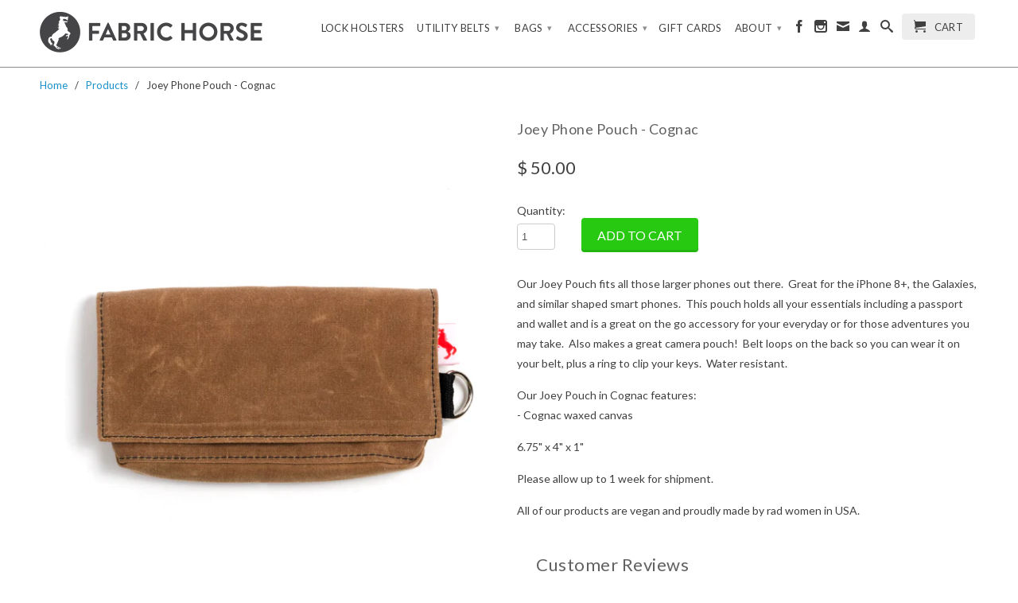

--- FILE ---
content_type: text/html; charset=utf-8
request_url: https://fabrichorse.com/products/joey-pouch-cognac-phone-hip-belt-vegan-waxed-canvas
body_size: 16203
content:
<!DOCTYPE html>
<!--[if lt IE 7 ]><html class="ie ie6" lang="en"> <![endif]-->
<!--[if IE 7 ]><html class="ie ie7" lang="en"> <![endif]-->
<!--[if IE 8 ]><html class="ie ie8" lang="en"> <![endif]-->
<!--[if (gte IE 9)|!(IE)]><!--><html lang="en"> <!--<![endif]-->
  <head>
    <meta charset="utf-8">
    <meta http-equiv="cleartype" content="on">
    <meta name="robots" content="index,follow">
      
    <title>
      
        Joey Phone Pouch - Cognac
        
        
        | Fabric Horse
      
    </title>
        
    
      <meta name="description" content="Our Joey Pouch fits all those larger phones out there.  Great for the iPhone 8+, the Galaxies, and similar shaped smart phones.  This pouch holds all your essentials including a passport and wallet and is a great on the go accessory for your everyday or for those adventures you may take.  Also makes a great camera pouc" />
    

    

<meta name="author" content="Fabric Horse">
<meta property="og:url" content="https://fabrichorse.com/products/joey-pouch-cognac-phone-hip-belt-vegan-waxed-canvas">
<meta property="og:site_name" content="Fabric Horse">


  <meta property="og:type" content="product">
  <meta property="og:title" content="Joey Phone Pouch - Cognac">
  
  <meta property="og:image" content="http://fabrichorse.com/cdn/shop/products/JPPCOG-fabric-horse-joey-pouch-plus-iphone-nexus-galaxy-hip-belt-vegan-waxed-canvas-durable-fanny-pack_grande.png?v=1571270676">
  <meta property="og:image:secure_url" content="https://fabrichorse.com/cdn/shop/products/JPPCOG-fabric-horse-joey-pouch-plus-iphone-nexus-galaxy-hip-belt-vegan-waxed-canvas-durable-fanny-pack_grande.png?v=1571270676">
  
  <meta property="og:image" content="http://fabrichorse.com/cdn/shop/products/JPP_back_56cf6bab-020a-43fd-8937-4044b281efb8_grande.png?v=1571270676">
  <meta property="og:image:secure_url" content="https://fabrichorse.com/cdn/shop/products/JPP_back_56cf6bab-020a-43fd-8937-4044b281efb8_grande.png?v=1571270676">
  
  <meta property="og:image" content="http://fabrichorse.com/cdn/shop/products/JPP_open_fbd2c336-5ba2-4d50-b7e8-c6ebe8baf5a5_grande.png?v=1571270676">
  <meta property="og:image:secure_url" content="https://fabrichorse.com/cdn/shop/products/JPP_open_fbd2c336-5ba2-4d50-b7e8-c6ebe8baf5a5_grande.png?v=1571270676">
  
  <meta property="og:price:amount" content="50.00">
  <meta property="og:price:currency" content="USD">


  <meta property="og:description" content="Our Joey Pouch fits all those larger phones out there.  Great for the iPhone 8+, the Galaxies, and similar shaped smart phones.  This pouch holds all your essentials including a passport and wallet and is a great on the go accessory for your everyday or for those adventures you may take.  Also makes a great camera pouc">





  <meta name="twitter:site" content="@fabrichorse">


  <meta name="twitter:card" content="product">
  <meta name="twitter:title" content="Joey Phone Pouch - Cognac">
  <meta name="twitter:description" content="Our Joey Pouch fits all those larger phones out there.  Great for the iPhone 8+, the Galaxies, and similar shaped smart phones.  This pouch holds all your essentials including a passport and wallet and is a great on the go accessory for your everyday or for those adventures you may take.  Also makes a great camera pouch!  Belt loops on the back so you can wear it on your belt, plus a ring to clip your keys.  Water resistant.
Our Joey Pouch in Cognac features:- Cognac waxed canvas
6.75&quot; x 4&quot; x 1&quot; 
Please allow up to 1 week for shipment. 
All of our products are vegan and proudly made by rad women in USA.">
  <meta name="twitter:image" content="https://fabrichorse.com/cdn/shop/products/JPPCOG-fabric-horse-joey-pouch-plus-iphone-nexus-galaxy-hip-belt-vegan-waxed-canvas-durable-fanny-pack_medium.png?v=1571270676">
  <meta name="twitter:image:width" content="240">
  <meta name="twitter:image:height" content="240">
  <meta name="twitter:label1" content="Price">
  <meta name="twitter:data1" content="$ 50.00 USD">
  
  <meta name="twitter:label2" content="Brand">
  <meta name="twitter:data2" content="Fabric Horse">
  


    

    

    <!-- Mobile Specific Metas -->
    <meta name="HandheldFriendly" content="True">
    <meta name="MobileOptimized" content="320">
    <meta name="viewport" content="width=device-width, initial-scale=1, maximum-scale=1"> 

    <!-- Stylesheets -->
    <link href="//fabrichorse.com/cdn/shop/t/7/assets/styles.css?v=173845608170351763931747715069" rel="stylesheet" type="text/css" media="all" />
    <!--[if lte IE 9]>
      <link href="//fabrichorse.com/cdn/shop/t/7/assets/ie.css?v=133671981199016236361399495569" rel="stylesheet" type="text/css" media="all" />
    <![endif]-->
    <!--[if lte IE 7]>
      //fabrichorse.com/cdn/shop/t/7/assets/lte-ie7.js?v=163036231798125265921399495568
    <![endif]-->

    <!-- Icons -->
    <link rel="shortcut icon" type="image/x-icon" href="//fabrichorse.com/cdn/shop/t/7/assets/favicon.png?v=62366755753574290541399495875">
    <link rel="canonical" href="https://fabrichorse.com/products/joey-pouch-cognac-phone-hip-belt-vegan-waxed-canvas" />

    <!-- Custom Fonts -->
    <link href='//fonts.googleapis.com/css?family=.|Lato:light,normal,bold|Lato:light,normal,bold|Lato:light,normal,bold|Lato:light,normal,bold' rel='stylesheet' type='text/css'>
    
    

    <!-- jQuery and jQuery fallback -->
    <script src="//ajax.googleapis.com/ajax/libs/jquery/1.11.0/jquery.min.js"></script>
    <script>window.jQuery || document.write("<script src='//fabrichorse.com/cdn/shop/t/7/assets/jquery.min.js?v=74721525869110791951399495568'>\x3C/script>")</script>
    <script src="//fabrichorse.com/cdn/shop/t/7/assets/app.js?v=166974581823223273601474053969" type="text/javascript"></script>
    
    <script src="//fabrichorse.com/cdn/shopifycloud/storefront/assets/themes_support/option_selection-b017cd28.js" type="text/javascript"></script>        
    <script>window.performance && window.performance.mark && window.performance.mark('shopify.content_for_header.start');</script><meta name="google-site-verification" content="Dq74oaCUsvh_QjwHSkXqbNnYwl3Ix5BEeuvayOq_gVo">
<meta id="shopify-digital-wallet" name="shopify-digital-wallet" content="/4425553/digital_wallets/dialog">
<meta name="shopify-checkout-api-token" content="b973cfb3be61fc02d227d20d1cec89c8">
<meta id="in-context-paypal-metadata" data-shop-id="4425553" data-venmo-supported="false" data-environment="production" data-locale="en_US" data-paypal-v4="true" data-currency="USD">
<link rel="alternate" type="application/json+oembed" href="https://fabrichorse.com/products/joey-pouch-cognac-phone-hip-belt-vegan-waxed-canvas.oembed">
<script async="async" src="/checkouts/internal/preloads.js?locale=en-US"></script>
<link rel="preconnect" href="https://shop.app" crossorigin="anonymous">
<script async="async" src="https://shop.app/checkouts/internal/preloads.js?locale=en-US&shop_id=4425553" crossorigin="anonymous"></script>
<script id="shopify-features" type="application/json">{"accessToken":"b973cfb3be61fc02d227d20d1cec89c8","betas":["rich-media-storefront-analytics"],"domain":"fabrichorse.com","predictiveSearch":true,"shopId":4425553,"locale":"en"}</script>
<script>var Shopify = Shopify || {};
Shopify.shop = "fabric-horse.myshopify.com";
Shopify.locale = "en";
Shopify.currency = {"active":"USD","rate":"1.0"};
Shopify.country = "US";
Shopify.theme = {"name":"Retina","id":8128617,"schema_name":null,"schema_version":null,"theme_store_id":601,"role":"main"};
Shopify.theme.handle = "null";
Shopify.theme.style = {"id":null,"handle":null};
Shopify.cdnHost = "fabrichorse.com/cdn";
Shopify.routes = Shopify.routes || {};
Shopify.routes.root = "/";</script>
<script type="module">!function(o){(o.Shopify=o.Shopify||{}).modules=!0}(window);</script>
<script>!function(o){function n(){var o=[];function n(){o.push(Array.prototype.slice.apply(arguments))}return n.q=o,n}var t=o.Shopify=o.Shopify||{};t.loadFeatures=n(),t.autoloadFeatures=n()}(window);</script>
<script>
  window.ShopifyPay = window.ShopifyPay || {};
  window.ShopifyPay.apiHost = "shop.app\/pay";
  window.ShopifyPay.redirectState = null;
</script>
<script id="shop-js-analytics" type="application/json">{"pageType":"product"}</script>
<script defer="defer" async type="module" src="//fabrichorse.com/cdn/shopifycloud/shop-js/modules/v2/client.init-shop-cart-sync_WVOgQShq.en.esm.js"></script>
<script defer="defer" async type="module" src="//fabrichorse.com/cdn/shopifycloud/shop-js/modules/v2/chunk.common_C_13GLB1.esm.js"></script>
<script defer="defer" async type="module" src="//fabrichorse.com/cdn/shopifycloud/shop-js/modules/v2/chunk.modal_CLfMGd0m.esm.js"></script>
<script type="module">
  await import("//fabrichorse.com/cdn/shopifycloud/shop-js/modules/v2/client.init-shop-cart-sync_WVOgQShq.en.esm.js");
await import("//fabrichorse.com/cdn/shopifycloud/shop-js/modules/v2/chunk.common_C_13GLB1.esm.js");
await import("//fabrichorse.com/cdn/shopifycloud/shop-js/modules/v2/chunk.modal_CLfMGd0m.esm.js");

  window.Shopify.SignInWithShop?.initShopCartSync?.({"fedCMEnabled":true,"windoidEnabled":true});

</script>
<script>
  window.Shopify = window.Shopify || {};
  if (!window.Shopify.featureAssets) window.Shopify.featureAssets = {};
  window.Shopify.featureAssets['shop-js'] = {"shop-cart-sync":["modules/v2/client.shop-cart-sync_DuR37GeY.en.esm.js","modules/v2/chunk.common_C_13GLB1.esm.js","modules/v2/chunk.modal_CLfMGd0m.esm.js"],"init-fed-cm":["modules/v2/client.init-fed-cm_BucUoe6W.en.esm.js","modules/v2/chunk.common_C_13GLB1.esm.js","modules/v2/chunk.modal_CLfMGd0m.esm.js"],"shop-toast-manager":["modules/v2/client.shop-toast-manager_B0JfrpKj.en.esm.js","modules/v2/chunk.common_C_13GLB1.esm.js","modules/v2/chunk.modal_CLfMGd0m.esm.js"],"init-shop-cart-sync":["modules/v2/client.init-shop-cart-sync_WVOgQShq.en.esm.js","modules/v2/chunk.common_C_13GLB1.esm.js","modules/v2/chunk.modal_CLfMGd0m.esm.js"],"shop-button":["modules/v2/client.shop-button_B_U3bv27.en.esm.js","modules/v2/chunk.common_C_13GLB1.esm.js","modules/v2/chunk.modal_CLfMGd0m.esm.js"],"init-windoid":["modules/v2/client.init-windoid_DuP9q_di.en.esm.js","modules/v2/chunk.common_C_13GLB1.esm.js","modules/v2/chunk.modal_CLfMGd0m.esm.js"],"shop-cash-offers":["modules/v2/client.shop-cash-offers_BmULhtno.en.esm.js","modules/v2/chunk.common_C_13GLB1.esm.js","modules/v2/chunk.modal_CLfMGd0m.esm.js"],"pay-button":["modules/v2/client.pay-button_CrPSEbOK.en.esm.js","modules/v2/chunk.common_C_13GLB1.esm.js","modules/v2/chunk.modal_CLfMGd0m.esm.js"],"init-customer-accounts":["modules/v2/client.init-customer-accounts_jNk9cPYQ.en.esm.js","modules/v2/client.shop-login-button_DJ5ldayH.en.esm.js","modules/v2/chunk.common_C_13GLB1.esm.js","modules/v2/chunk.modal_CLfMGd0m.esm.js"],"avatar":["modules/v2/client.avatar_BTnouDA3.en.esm.js"],"checkout-modal":["modules/v2/client.checkout-modal_pBPyh9w8.en.esm.js","modules/v2/chunk.common_C_13GLB1.esm.js","modules/v2/chunk.modal_CLfMGd0m.esm.js"],"init-shop-for-new-customer-accounts":["modules/v2/client.init-shop-for-new-customer-accounts_BUoCy7a5.en.esm.js","modules/v2/client.shop-login-button_DJ5ldayH.en.esm.js","modules/v2/chunk.common_C_13GLB1.esm.js","modules/v2/chunk.modal_CLfMGd0m.esm.js"],"init-customer-accounts-sign-up":["modules/v2/client.init-customer-accounts-sign-up_CnczCz9H.en.esm.js","modules/v2/client.shop-login-button_DJ5ldayH.en.esm.js","modules/v2/chunk.common_C_13GLB1.esm.js","modules/v2/chunk.modal_CLfMGd0m.esm.js"],"init-shop-email-lookup-coordinator":["modules/v2/client.init-shop-email-lookup-coordinator_CzjY5t9o.en.esm.js","modules/v2/chunk.common_C_13GLB1.esm.js","modules/v2/chunk.modal_CLfMGd0m.esm.js"],"shop-follow-button":["modules/v2/client.shop-follow-button_CsYC63q7.en.esm.js","modules/v2/chunk.common_C_13GLB1.esm.js","modules/v2/chunk.modal_CLfMGd0m.esm.js"],"shop-login-button":["modules/v2/client.shop-login-button_DJ5ldayH.en.esm.js","modules/v2/chunk.common_C_13GLB1.esm.js","modules/v2/chunk.modal_CLfMGd0m.esm.js"],"shop-login":["modules/v2/client.shop-login_B9ccPdmx.en.esm.js","modules/v2/chunk.common_C_13GLB1.esm.js","modules/v2/chunk.modal_CLfMGd0m.esm.js"],"lead-capture":["modules/v2/client.lead-capture_D0K_KgYb.en.esm.js","modules/v2/chunk.common_C_13GLB1.esm.js","modules/v2/chunk.modal_CLfMGd0m.esm.js"],"payment-terms":["modules/v2/client.payment-terms_BWmiNN46.en.esm.js","modules/v2/chunk.common_C_13GLB1.esm.js","modules/v2/chunk.modal_CLfMGd0m.esm.js"]};
</script>
<script id="__st">var __st={"a":4425553,"offset":-28800,"reqid":"55927876-63be-407b-8527-0d7cdfdaab83-1769540550","pageurl":"fabrichorse.com\/products\/joey-pouch-cognac-phone-hip-belt-vegan-waxed-canvas","u":"b2b0258ce8a1","p":"product","rtyp":"product","rid":3653472581};</script>
<script>window.ShopifyPaypalV4VisibilityTracking = true;</script>
<script id="captcha-bootstrap">!function(){'use strict';const t='contact',e='account',n='new_comment',o=[[t,t],['blogs',n],['comments',n],[t,'customer']],c=[[e,'customer_login'],[e,'guest_login'],[e,'recover_customer_password'],[e,'create_customer']],r=t=>t.map((([t,e])=>`form[action*='/${t}']:not([data-nocaptcha='true']) input[name='form_type'][value='${e}']`)).join(','),a=t=>()=>t?[...document.querySelectorAll(t)].map((t=>t.form)):[];function s(){const t=[...o],e=r(t);return a(e)}const i='password',u='form_key',d=['recaptcha-v3-token','g-recaptcha-response','h-captcha-response',i],f=()=>{try{return window.sessionStorage}catch{return}},m='__shopify_v',_=t=>t.elements[u];function p(t,e,n=!1){try{const o=window.sessionStorage,c=JSON.parse(o.getItem(e)),{data:r}=function(t){const{data:e,action:n}=t;return t[m]||n?{data:e,action:n}:{data:t,action:n}}(c);for(const[e,n]of Object.entries(r))t.elements[e]&&(t.elements[e].value=n);n&&o.removeItem(e)}catch(o){console.error('form repopulation failed',{error:o})}}const l='form_type',E='cptcha';function T(t){t.dataset[E]=!0}const w=window,h=w.document,L='Shopify',v='ce_forms',y='captcha';let A=!1;((t,e)=>{const n=(g='f06e6c50-85a8-45c8-87d0-21a2b65856fe',I='https://cdn.shopify.com/shopifycloud/storefront-forms-hcaptcha/ce_storefront_forms_captcha_hcaptcha.v1.5.2.iife.js',D={infoText:'Protected by hCaptcha',privacyText:'Privacy',termsText:'Terms'},(t,e,n)=>{const o=w[L][v],c=o.bindForm;if(c)return c(t,g,e,D).then(n);var r;o.q.push([[t,g,e,D],n]),r=I,A||(h.body.append(Object.assign(h.createElement('script'),{id:'captcha-provider',async:!0,src:r})),A=!0)});var g,I,D;w[L]=w[L]||{},w[L][v]=w[L][v]||{},w[L][v].q=[],w[L][y]=w[L][y]||{},w[L][y].protect=function(t,e){n(t,void 0,e),T(t)},Object.freeze(w[L][y]),function(t,e,n,w,h,L){const[v,y,A,g]=function(t,e,n){const i=e?o:[],u=t?c:[],d=[...i,...u],f=r(d),m=r(i),_=r(d.filter((([t,e])=>n.includes(e))));return[a(f),a(m),a(_),s()]}(w,h,L),I=t=>{const e=t.target;return e instanceof HTMLFormElement?e:e&&e.form},D=t=>v().includes(t);t.addEventListener('submit',(t=>{const e=I(t);if(!e)return;const n=D(e)&&!e.dataset.hcaptchaBound&&!e.dataset.recaptchaBound,o=_(e),c=g().includes(e)&&(!o||!o.value);(n||c)&&t.preventDefault(),c&&!n&&(function(t){try{if(!f())return;!function(t){const e=f();if(!e)return;const n=_(t);if(!n)return;const o=n.value;o&&e.removeItem(o)}(t);const e=Array.from(Array(32),(()=>Math.random().toString(36)[2])).join('');!function(t,e){_(t)||t.append(Object.assign(document.createElement('input'),{type:'hidden',name:u})),t.elements[u].value=e}(t,e),function(t,e){const n=f();if(!n)return;const o=[...t.querySelectorAll(`input[type='${i}']`)].map((({name:t})=>t)),c=[...d,...o],r={};for(const[a,s]of new FormData(t).entries())c.includes(a)||(r[a]=s);n.setItem(e,JSON.stringify({[m]:1,action:t.action,data:r}))}(t,e)}catch(e){console.error('failed to persist form',e)}}(e),e.submit())}));const S=(t,e)=>{t&&!t.dataset[E]&&(n(t,e.some((e=>e===t))),T(t))};for(const o of['focusin','change'])t.addEventListener(o,(t=>{const e=I(t);D(e)&&S(e,y())}));const B=e.get('form_key'),M=e.get(l),P=B&&M;t.addEventListener('DOMContentLoaded',(()=>{const t=y();if(P)for(const e of t)e.elements[l].value===M&&p(e,B);[...new Set([...A(),...v().filter((t=>'true'===t.dataset.shopifyCaptcha))])].forEach((e=>S(e,t)))}))}(h,new URLSearchParams(w.location.search),n,t,e,['guest_login'])})(!0,!0)}();</script>
<script integrity="sha256-4kQ18oKyAcykRKYeNunJcIwy7WH5gtpwJnB7kiuLZ1E=" data-source-attribution="shopify.loadfeatures" defer="defer" src="//fabrichorse.com/cdn/shopifycloud/storefront/assets/storefront/load_feature-a0a9edcb.js" crossorigin="anonymous"></script>
<script crossorigin="anonymous" defer="defer" src="//fabrichorse.com/cdn/shopifycloud/storefront/assets/shopify_pay/storefront-65b4c6d7.js?v=20250812"></script>
<script data-source-attribution="shopify.dynamic_checkout.dynamic.init">var Shopify=Shopify||{};Shopify.PaymentButton=Shopify.PaymentButton||{isStorefrontPortableWallets:!0,init:function(){window.Shopify.PaymentButton.init=function(){};var t=document.createElement("script");t.src="https://fabrichorse.com/cdn/shopifycloud/portable-wallets/latest/portable-wallets.en.js",t.type="module",document.head.appendChild(t)}};
</script>
<script data-source-attribution="shopify.dynamic_checkout.buyer_consent">
  function portableWalletsHideBuyerConsent(e){var t=document.getElementById("shopify-buyer-consent"),n=document.getElementById("shopify-subscription-policy-button");t&&n&&(t.classList.add("hidden"),t.setAttribute("aria-hidden","true"),n.removeEventListener("click",e))}function portableWalletsShowBuyerConsent(e){var t=document.getElementById("shopify-buyer-consent"),n=document.getElementById("shopify-subscription-policy-button");t&&n&&(t.classList.remove("hidden"),t.removeAttribute("aria-hidden"),n.addEventListener("click",e))}window.Shopify?.PaymentButton&&(window.Shopify.PaymentButton.hideBuyerConsent=portableWalletsHideBuyerConsent,window.Shopify.PaymentButton.showBuyerConsent=portableWalletsShowBuyerConsent);
</script>
<script data-source-attribution="shopify.dynamic_checkout.cart.bootstrap">document.addEventListener("DOMContentLoaded",(function(){function t(){return document.querySelector("shopify-accelerated-checkout-cart, shopify-accelerated-checkout")}if(t())Shopify.PaymentButton.init();else{new MutationObserver((function(e,n){t()&&(Shopify.PaymentButton.init(),n.disconnect())})).observe(document.body,{childList:!0,subtree:!0})}}));
</script>
<script id='scb4127' type='text/javascript' async='' src='https://fabrichorse.com/cdn/shopifycloud/privacy-banner/storefront-banner.js'></script><link id="shopify-accelerated-checkout-styles" rel="stylesheet" media="screen" href="https://fabrichorse.com/cdn/shopifycloud/portable-wallets/latest/accelerated-checkout-backwards-compat.css" crossorigin="anonymous">
<style id="shopify-accelerated-checkout-cart">
        #shopify-buyer-consent {
  margin-top: 1em;
  display: inline-block;
  width: 100%;
}

#shopify-buyer-consent.hidden {
  display: none;
}

#shopify-subscription-policy-button {
  background: none;
  border: none;
  padding: 0;
  text-decoration: underline;
  font-size: inherit;
  cursor: pointer;
}

#shopify-subscription-policy-button::before {
  box-shadow: none;
}

      </style>

<script>window.performance && window.performance.mark && window.performance.mark('shopify.content_for_header.end');</script>
  <link href="https://monorail-edge.shopifysvc.com" rel="dns-prefetch">
<script>(function(){if ("sendBeacon" in navigator && "performance" in window) {try {var session_token_from_headers = performance.getEntriesByType('navigation')[0].serverTiming.find(x => x.name == '_s').description;} catch {var session_token_from_headers = undefined;}var session_cookie_matches = document.cookie.match(/_shopify_s=([^;]*)/);var session_token_from_cookie = session_cookie_matches && session_cookie_matches.length === 2 ? session_cookie_matches[1] : "";var session_token = session_token_from_headers || session_token_from_cookie || "";function handle_abandonment_event(e) {var entries = performance.getEntries().filter(function(entry) {return /monorail-edge.shopifysvc.com/.test(entry.name);});if (!window.abandonment_tracked && entries.length === 0) {window.abandonment_tracked = true;var currentMs = Date.now();var navigation_start = performance.timing.navigationStart;var payload = {shop_id: 4425553,url: window.location.href,navigation_start,duration: currentMs - navigation_start,session_token,page_type: "product"};window.navigator.sendBeacon("https://monorail-edge.shopifysvc.com/v1/produce", JSON.stringify({schema_id: "online_store_buyer_site_abandonment/1.1",payload: payload,metadata: {event_created_at_ms: currentMs,event_sent_at_ms: currentMs}}));}}window.addEventListener('pagehide', handle_abandonment_event);}}());</script>
<script id="web-pixels-manager-setup">(function e(e,d,r,n,o){if(void 0===o&&(o={}),!Boolean(null===(a=null===(i=window.Shopify)||void 0===i?void 0:i.analytics)||void 0===a?void 0:a.replayQueue)){var i,a;window.Shopify=window.Shopify||{};var t=window.Shopify;t.analytics=t.analytics||{};var s=t.analytics;s.replayQueue=[],s.publish=function(e,d,r){return s.replayQueue.push([e,d,r]),!0};try{self.performance.mark("wpm:start")}catch(e){}var l=function(){var e={modern:/Edge?\/(1{2}[4-9]|1[2-9]\d|[2-9]\d{2}|\d{4,})\.\d+(\.\d+|)|Firefox\/(1{2}[4-9]|1[2-9]\d|[2-9]\d{2}|\d{4,})\.\d+(\.\d+|)|Chrom(ium|e)\/(9{2}|\d{3,})\.\d+(\.\d+|)|(Maci|X1{2}).+ Version\/(15\.\d+|(1[6-9]|[2-9]\d|\d{3,})\.\d+)([,.]\d+|)( \(\w+\)|)( Mobile\/\w+|) Safari\/|Chrome.+OPR\/(9{2}|\d{3,})\.\d+\.\d+|(CPU[ +]OS|iPhone[ +]OS|CPU[ +]iPhone|CPU IPhone OS|CPU iPad OS)[ +]+(15[._]\d+|(1[6-9]|[2-9]\d|\d{3,})[._]\d+)([._]\d+|)|Android:?[ /-](13[3-9]|1[4-9]\d|[2-9]\d{2}|\d{4,})(\.\d+|)(\.\d+|)|Android.+Firefox\/(13[5-9]|1[4-9]\d|[2-9]\d{2}|\d{4,})\.\d+(\.\d+|)|Android.+Chrom(ium|e)\/(13[3-9]|1[4-9]\d|[2-9]\d{2}|\d{4,})\.\d+(\.\d+|)|SamsungBrowser\/([2-9]\d|\d{3,})\.\d+/,legacy:/Edge?\/(1[6-9]|[2-9]\d|\d{3,})\.\d+(\.\d+|)|Firefox\/(5[4-9]|[6-9]\d|\d{3,})\.\d+(\.\d+|)|Chrom(ium|e)\/(5[1-9]|[6-9]\d|\d{3,})\.\d+(\.\d+|)([\d.]+$|.*Safari\/(?![\d.]+ Edge\/[\d.]+$))|(Maci|X1{2}).+ Version\/(10\.\d+|(1[1-9]|[2-9]\d|\d{3,})\.\d+)([,.]\d+|)( \(\w+\)|)( Mobile\/\w+|) Safari\/|Chrome.+OPR\/(3[89]|[4-9]\d|\d{3,})\.\d+\.\d+|(CPU[ +]OS|iPhone[ +]OS|CPU[ +]iPhone|CPU IPhone OS|CPU iPad OS)[ +]+(10[._]\d+|(1[1-9]|[2-9]\d|\d{3,})[._]\d+)([._]\d+|)|Android:?[ /-](13[3-9]|1[4-9]\d|[2-9]\d{2}|\d{4,})(\.\d+|)(\.\d+|)|Mobile Safari.+OPR\/([89]\d|\d{3,})\.\d+\.\d+|Android.+Firefox\/(13[5-9]|1[4-9]\d|[2-9]\d{2}|\d{4,})\.\d+(\.\d+|)|Android.+Chrom(ium|e)\/(13[3-9]|1[4-9]\d|[2-9]\d{2}|\d{4,})\.\d+(\.\d+|)|Android.+(UC? ?Browser|UCWEB|U3)[ /]?(15\.([5-9]|\d{2,})|(1[6-9]|[2-9]\d|\d{3,})\.\d+)\.\d+|SamsungBrowser\/(5\.\d+|([6-9]|\d{2,})\.\d+)|Android.+MQ{2}Browser\/(14(\.(9|\d{2,})|)|(1[5-9]|[2-9]\d|\d{3,})(\.\d+|))(\.\d+|)|K[Aa][Ii]OS\/(3\.\d+|([4-9]|\d{2,})\.\d+)(\.\d+|)/},d=e.modern,r=e.legacy,n=navigator.userAgent;return n.match(d)?"modern":n.match(r)?"legacy":"unknown"}(),u="modern"===l?"modern":"legacy",c=(null!=n?n:{modern:"",legacy:""})[u],f=function(e){return[e.baseUrl,"/wpm","/b",e.hashVersion,"modern"===e.buildTarget?"m":"l",".js"].join("")}({baseUrl:d,hashVersion:r,buildTarget:u}),m=function(e){var d=e.version,r=e.bundleTarget,n=e.surface,o=e.pageUrl,i=e.monorailEndpoint;return{emit:function(e){var a=e.status,t=e.errorMsg,s=(new Date).getTime(),l=JSON.stringify({metadata:{event_sent_at_ms:s},events:[{schema_id:"web_pixels_manager_load/3.1",payload:{version:d,bundle_target:r,page_url:o,status:a,surface:n,error_msg:t},metadata:{event_created_at_ms:s}}]});if(!i)return console&&console.warn&&console.warn("[Web Pixels Manager] No Monorail endpoint provided, skipping logging."),!1;try{return self.navigator.sendBeacon.bind(self.navigator)(i,l)}catch(e){}var u=new XMLHttpRequest;try{return u.open("POST",i,!0),u.setRequestHeader("Content-Type","text/plain"),u.send(l),!0}catch(e){return console&&console.warn&&console.warn("[Web Pixels Manager] Got an unhandled error while logging to Monorail."),!1}}}}({version:r,bundleTarget:l,surface:e.surface,pageUrl:self.location.href,monorailEndpoint:e.monorailEndpoint});try{o.browserTarget=l,function(e){var d=e.src,r=e.async,n=void 0===r||r,o=e.onload,i=e.onerror,a=e.sri,t=e.scriptDataAttributes,s=void 0===t?{}:t,l=document.createElement("script"),u=document.querySelector("head"),c=document.querySelector("body");if(l.async=n,l.src=d,a&&(l.integrity=a,l.crossOrigin="anonymous"),s)for(var f in s)if(Object.prototype.hasOwnProperty.call(s,f))try{l.dataset[f]=s[f]}catch(e){}if(o&&l.addEventListener("load",o),i&&l.addEventListener("error",i),u)u.appendChild(l);else{if(!c)throw new Error("Did not find a head or body element to append the script");c.appendChild(l)}}({src:f,async:!0,onload:function(){if(!function(){var e,d;return Boolean(null===(d=null===(e=window.Shopify)||void 0===e?void 0:e.analytics)||void 0===d?void 0:d.initialized)}()){var d=window.webPixelsManager.init(e)||void 0;if(d){var r=window.Shopify.analytics;r.replayQueue.forEach((function(e){var r=e[0],n=e[1],o=e[2];d.publishCustomEvent(r,n,o)})),r.replayQueue=[],r.publish=d.publishCustomEvent,r.visitor=d.visitor,r.initialized=!0}}},onerror:function(){return m.emit({status:"failed",errorMsg:"".concat(f," has failed to load")})},sri:function(e){var d=/^sha384-[A-Za-z0-9+/=]+$/;return"string"==typeof e&&d.test(e)}(c)?c:"",scriptDataAttributes:o}),m.emit({status:"loading"})}catch(e){m.emit({status:"failed",errorMsg:(null==e?void 0:e.message)||"Unknown error"})}}})({shopId: 4425553,storefrontBaseUrl: "https://fabrichorse.com",extensionsBaseUrl: "https://extensions.shopifycdn.com/cdn/shopifycloud/web-pixels-manager",monorailEndpoint: "https://monorail-edge.shopifysvc.com/unstable/produce_batch",surface: "storefront-renderer",enabledBetaFlags: ["2dca8a86"],webPixelsConfigList: [{"id":"282656871","configuration":"{\"config\":\"{\\\"pixel_id\\\":\\\"G-5QR41TRG8V\\\",\\\"target_country\\\":\\\"US\\\",\\\"gtag_events\\\":[{\\\"type\\\":\\\"begin_checkout\\\",\\\"action_label\\\":[\\\"G-5QR41TRG8V\\\",\\\"AW-932779660\\\/E8LYCKbd6p0BEIyt5LwD\\\"]},{\\\"type\\\":\\\"search\\\",\\\"action_label\\\":[\\\"G-5QR41TRG8V\\\",\\\"AW-932779660\\\/1TKPCKnd6p0BEIyt5LwD\\\"]},{\\\"type\\\":\\\"view_item\\\",\\\"action_label\\\":[\\\"G-5QR41TRG8V\\\",\\\"AW-932779660\\\/Rl2jCKDd6p0BEIyt5LwD\\\",\\\"MC-CQPQPKNWTZ\\\"]},{\\\"type\\\":\\\"purchase\\\",\\\"action_label\\\":[\\\"G-5QR41TRG8V\\\",\\\"AW-932779660\\\/_q0mCJ3d6p0BEIyt5LwD\\\",\\\"MC-CQPQPKNWTZ\\\"]},{\\\"type\\\":\\\"page_view\\\",\\\"action_label\\\":[\\\"G-5QR41TRG8V\\\",\\\"AW-932779660\\\/WOmXCJrd6p0BEIyt5LwD\\\",\\\"MC-CQPQPKNWTZ\\\"]},{\\\"type\\\":\\\"add_payment_info\\\",\\\"action_label\\\":[\\\"G-5QR41TRG8V\\\",\\\"AW-932779660\\\/6PlxCKzd6p0BEIyt5LwD\\\"]},{\\\"type\\\":\\\"add_to_cart\\\",\\\"action_label\\\":[\\\"G-5QR41TRG8V\\\",\\\"AW-932779660\\\/bYHmCKPd6p0BEIyt5LwD\\\"]}],\\\"enable_monitoring_mode\\\":false}\"}","eventPayloadVersion":"v1","runtimeContext":"OPEN","scriptVersion":"b2a88bafab3e21179ed38636efcd8a93","type":"APP","apiClientId":1780363,"privacyPurposes":[],"dataSharingAdjustments":{"protectedCustomerApprovalScopes":["read_customer_address","read_customer_email","read_customer_name","read_customer_personal_data","read_customer_phone"]}},{"id":"shopify-app-pixel","configuration":"{}","eventPayloadVersion":"v1","runtimeContext":"STRICT","scriptVersion":"0450","apiClientId":"shopify-pixel","type":"APP","privacyPurposes":["ANALYTICS","MARKETING"]},{"id":"shopify-custom-pixel","eventPayloadVersion":"v1","runtimeContext":"LAX","scriptVersion":"0450","apiClientId":"shopify-pixel","type":"CUSTOM","privacyPurposes":["ANALYTICS","MARKETING"]}],isMerchantRequest: false,initData: {"shop":{"name":"Fabric Horse","paymentSettings":{"currencyCode":"USD"},"myshopifyDomain":"fabric-horse.myshopify.com","countryCode":"US","storefrontUrl":"https:\/\/fabrichorse.com"},"customer":null,"cart":null,"checkout":null,"productVariants":[{"price":{"amount":50.0,"currencyCode":"USD"},"product":{"title":"Joey Phone Pouch - Cognac","vendor":"Fabric Horse","id":"3653472581","untranslatedTitle":"Joey Phone Pouch - Cognac","url":"\/products\/joey-pouch-cognac-phone-hip-belt-vegan-waxed-canvas","type":""},"id":"10709455365","image":{"src":"\/\/fabrichorse.com\/cdn\/shop\/products\/JPPCOG-fabric-horse-joey-pouch-plus-iphone-nexus-galaxy-hip-belt-vegan-waxed-canvas-durable-fanny-pack.png?v=1571270676"},"sku":"JPPCOG","title":"Default Title","untranslatedTitle":"Default Title"}],"purchasingCompany":null},},"https://fabrichorse.com/cdn","fcfee988w5aeb613cpc8e4bc33m6693e112",{"modern":"","legacy":""},{"shopId":"4425553","storefrontBaseUrl":"https:\/\/fabrichorse.com","extensionBaseUrl":"https:\/\/extensions.shopifycdn.com\/cdn\/shopifycloud\/web-pixels-manager","surface":"storefront-renderer","enabledBetaFlags":"[\"2dca8a86\"]","isMerchantRequest":"false","hashVersion":"fcfee988w5aeb613cpc8e4bc33m6693e112","publish":"custom","events":"[[\"page_viewed\",{}],[\"product_viewed\",{\"productVariant\":{\"price\":{\"amount\":50.0,\"currencyCode\":\"USD\"},\"product\":{\"title\":\"Joey Phone Pouch - Cognac\",\"vendor\":\"Fabric Horse\",\"id\":\"3653472581\",\"untranslatedTitle\":\"Joey Phone Pouch - Cognac\",\"url\":\"\/products\/joey-pouch-cognac-phone-hip-belt-vegan-waxed-canvas\",\"type\":\"\"},\"id\":\"10709455365\",\"image\":{\"src\":\"\/\/fabrichorse.com\/cdn\/shop\/products\/JPPCOG-fabric-horse-joey-pouch-plus-iphone-nexus-galaxy-hip-belt-vegan-waxed-canvas-durable-fanny-pack.png?v=1571270676\"},\"sku\":\"JPPCOG\",\"title\":\"Default Title\",\"untranslatedTitle\":\"Default Title\"}}]]"});</script><script>
  window.ShopifyAnalytics = window.ShopifyAnalytics || {};
  window.ShopifyAnalytics.meta = window.ShopifyAnalytics.meta || {};
  window.ShopifyAnalytics.meta.currency = 'USD';
  var meta = {"product":{"id":3653472581,"gid":"gid:\/\/shopify\/Product\/3653472581","vendor":"Fabric Horse","type":"","handle":"joey-pouch-cognac-phone-hip-belt-vegan-waxed-canvas","variants":[{"id":10709455365,"price":5000,"name":"Joey Phone Pouch - Cognac","public_title":null,"sku":"JPPCOG"}],"remote":false},"page":{"pageType":"product","resourceType":"product","resourceId":3653472581,"requestId":"55927876-63be-407b-8527-0d7cdfdaab83-1769540550"}};
  for (var attr in meta) {
    window.ShopifyAnalytics.meta[attr] = meta[attr];
  }
</script>
<script class="analytics">
  (function () {
    var customDocumentWrite = function(content) {
      var jquery = null;

      if (window.jQuery) {
        jquery = window.jQuery;
      } else if (window.Checkout && window.Checkout.$) {
        jquery = window.Checkout.$;
      }

      if (jquery) {
        jquery('body').append(content);
      }
    };

    var hasLoggedConversion = function(token) {
      if (token) {
        return document.cookie.indexOf('loggedConversion=' + token) !== -1;
      }
      return false;
    }

    var setCookieIfConversion = function(token) {
      if (token) {
        var twoMonthsFromNow = new Date(Date.now());
        twoMonthsFromNow.setMonth(twoMonthsFromNow.getMonth() + 2);

        document.cookie = 'loggedConversion=' + token + '; expires=' + twoMonthsFromNow;
      }
    }

    var trekkie = window.ShopifyAnalytics.lib = window.trekkie = window.trekkie || [];
    if (trekkie.integrations) {
      return;
    }
    trekkie.methods = [
      'identify',
      'page',
      'ready',
      'track',
      'trackForm',
      'trackLink'
    ];
    trekkie.factory = function(method) {
      return function() {
        var args = Array.prototype.slice.call(arguments);
        args.unshift(method);
        trekkie.push(args);
        return trekkie;
      };
    };
    for (var i = 0; i < trekkie.methods.length; i++) {
      var key = trekkie.methods[i];
      trekkie[key] = trekkie.factory(key);
    }
    trekkie.load = function(config) {
      trekkie.config = config || {};
      trekkie.config.initialDocumentCookie = document.cookie;
      var first = document.getElementsByTagName('script')[0];
      var script = document.createElement('script');
      script.type = 'text/javascript';
      script.onerror = function(e) {
        var scriptFallback = document.createElement('script');
        scriptFallback.type = 'text/javascript';
        scriptFallback.onerror = function(error) {
                var Monorail = {
      produce: function produce(monorailDomain, schemaId, payload) {
        var currentMs = new Date().getTime();
        var event = {
          schema_id: schemaId,
          payload: payload,
          metadata: {
            event_created_at_ms: currentMs,
            event_sent_at_ms: currentMs
          }
        };
        return Monorail.sendRequest("https://" + monorailDomain + "/v1/produce", JSON.stringify(event));
      },
      sendRequest: function sendRequest(endpointUrl, payload) {
        // Try the sendBeacon API
        if (window && window.navigator && typeof window.navigator.sendBeacon === 'function' && typeof window.Blob === 'function' && !Monorail.isIos12()) {
          var blobData = new window.Blob([payload], {
            type: 'text/plain'
          });

          if (window.navigator.sendBeacon(endpointUrl, blobData)) {
            return true;
          } // sendBeacon was not successful

        } // XHR beacon

        var xhr = new XMLHttpRequest();

        try {
          xhr.open('POST', endpointUrl);
          xhr.setRequestHeader('Content-Type', 'text/plain');
          xhr.send(payload);
        } catch (e) {
          console.log(e);
        }

        return false;
      },
      isIos12: function isIos12() {
        return window.navigator.userAgent.lastIndexOf('iPhone; CPU iPhone OS 12_') !== -1 || window.navigator.userAgent.lastIndexOf('iPad; CPU OS 12_') !== -1;
      }
    };
    Monorail.produce('monorail-edge.shopifysvc.com',
      'trekkie_storefront_load_errors/1.1',
      {shop_id: 4425553,
      theme_id: 8128617,
      app_name: "storefront",
      context_url: window.location.href,
      source_url: "//fabrichorse.com/cdn/s/trekkie.storefront.a804e9514e4efded663580eddd6991fcc12b5451.min.js"});

        };
        scriptFallback.async = true;
        scriptFallback.src = '//fabrichorse.com/cdn/s/trekkie.storefront.a804e9514e4efded663580eddd6991fcc12b5451.min.js';
        first.parentNode.insertBefore(scriptFallback, first);
      };
      script.async = true;
      script.src = '//fabrichorse.com/cdn/s/trekkie.storefront.a804e9514e4efded663580eddd6991fcc12b5451.min.js';
      first.parentNode.insertBefore(script, first);
    };
    trekkie.load(
      {"Trekkie":{"appName":"storefront","development":false,"defaultAttributes":{"shopId":4425553,"isMerchantRequest":null,"themeId":8128617,"themeCityHash":"1989041814011830589","contentLanguage":"en","currency":"USD","eventMetadataId":"a1df6ca9-85dd-4a81-9696-c51943fef43d"},"isServerSideCookieWritingEnabled":true,"monorailRegion":"shop_domain","enabledBetaFlags":["65f19447"]},"Session Attribution":{},"S2S":{"facebookCapiEnabled":false,"source":"trekkie-storefront-renderer","apiClientId":580111}}
    );

    var loaded = false;
    trekkie.ready(function() {
      if (loaded) return;
      loaded = true;

      window.ShopifyAnalytics.lib = window.trekkie;

      var originalDocumentWrite = document.write;
      document.write = customDocumentWrite;
      try { window.ShopifyAnalytics.merchantGoogleAnalytics.call(this); } catch(error) {};
      document.write = originalDocumentWrite;

      window.ShopifyAnalytics.lib.page(null,{"pageType":"product","resourceType":"product","resourceId":3653472581,"requestId":"55927876-63be-407b-8527-0d7cdfdaab83-1769540550","shopifyEmitted":true});

      var match = window.location.pathname.match(/checkouts\/(.+)\/(thank_you|post_purchase)/)
      var token = match? match[1]: undefined;
      if (!hasLoggedConversion(token)) {
        setCookieIfConversion(token);
        window.ShopifyAnalytics.lib.track("Viewed Product",{"currency":"USD","variantId":10709455365,"productId":3653472581,"productGid":"gid:\/\/shopify\/Product\/3653472581","name":"Joey Phone Pouch - Cognac","price":"50.00","sku":"JPPCOG","brand":"Fabric Horse","variant":null,"category":"","nonInteraction":true,"remote":false},undefined,undefined,{"shopifyEmitted":true});
      window.ShopifyAnalytics.lib.track("monorail:\/\/trekkie_storefront_viewed_product\/1.1",{"currency":"USD","variantId":10709455365,"productId":3653472581,"productGid":"gid:\/\/shopify\/Product\/3653472581","name":"Joey Phone Pouch - Cognac","price":"50.00","sku":"JPPCOG","brand":"Fabric Horse","variant":null,"category":"","nonInteraction":true,"remote":false,"referer":"https:\/\/fabrichorse.com\/products\/joey-pouch-cognac-phone-hip-belt-vegan-waxed-canvas"});
      }
    });


        var eventsListenerScript = document.createElement('script');
        eventsListenerScript.async = true;
        eventsListenerScript.src = "//fabrichorse.com/cdn/shopifycloud/storefront/assets/shop_events_listener-3da45d37.js";
        document.getElementsByTagName('head')[0].appendChild(eventsListenerScript);

})();</script>
<script
  defer
  src="https://fabrichorse.com/cdn/shopifycloud/perf-kit/shopify-perf-kit-3.0.4.min.js"
  data-application="storefront-renderer"
  data-shop-id="4425553"
  data-render-region="gcp-us-east1"
  data-page-type="product"
  data-theme-instance-id="8128617"
  data-theme-name=""
  data-theme-version=""
  data-monorail-region="shop_domain"
  data-resource-timing-sampling-rate="10"
  data-shs="true"
  data-shs-beacon="true"
  data-shs-export-with-fetch="true"
  data-shs-logs-sample-rate="1"
  data-shs-beacon-endpoint="https://fabrichorse.com/api/collect"
></script>
</head>
  <body class="product">
    <div>
      <div id="header" class="mm-fixed-top">
        <a href="#nav" class="icon-menu"> <span>Menu</span></a>
        <a href="#cart" class="icon-cart right"> <span>Cart</span></a>
      </div>
      
      <div class="hidden">
        <div id="nav">
          <ul>
            
              
                <li ><a href="/collections/lock-holsters" title="LOCK HOLSTERS">LOCK HOLSTERS</a></li>
              
            
              
                <li ><a href="/collections/utility-belts" title="UTILITY BELTS">UTILITY BELTS</a>
                  <ul>
                    
                      
                        <li ><a href="/collections/halfbelt" title="Halfbelt">Halfbelt</a></li>
                      
                    
                      
                        <li ><a href="/collections/sidekick-utility-belt" title="Sidekick">Sidekick</a></li>
                      
                    
                      
                        <li ><a href="/collections/59er" title="'59er">'59er</a></li>
                      
                    
                  </ul>
                </li>
              
            
              
                <li ><a href="/collections/bags" title="BAGS">BAGS</a>
                  <ul>
                    
                      
                        <li ><a href="/collections/everyday-tote" title="Everyday Tote">Everyday Tote</a></li>
                      
                    
                      
                        <li ><a href="/collections/tres-tote" title="Tres Tote">Tres Tote</a></li>
                      
                    
                      
                        <li ><a href="/collections/weekender-tote" title="Weekender Tote">Weekender Tote</a></li>
                      
                    
                      
                        <li ><a href="/collections/market-tote" title="Market Tote">Market Tote</a></li>
                      
                    
                      
                        <li ><a href="/collections/little-canvas-bag" title="Little Canvas Bag">Little Canvas Bag</a></li>
                      
                    
                      
                        <li ><a href="/collections/dasher" title="Dasher">Dasher</a></li>
                      
                    
                      
                        <li ><a href="/collections/dasher-deluxe" title="Dasher Deluxe">Dasher Deluxe</a></li>
                      
                    
                      
                        <li ><a href="/collections/rucksack-luxe" title="Rucksack Luxe">Rucksack Luxe</a></li>
                      
                    
                  </ul>
                </li>
              
            
              
                <li ><a href="/collections/accessories" title="ACCESSORIES">ACCESSORIES</a>
                  <ul>
                    
                      
                        <li ><a href="/collections/joey-pouch" title="Joey Pouch">Joey Pouch</a></li>
                      
                    
                      
                        <li ><a href="/collections/phone-pouch" title="Phone Pouch">Phone Pouch</a></li>
                      
                    
                      
                        <li ><a href="/collections/open-pocket" title="Open Pocket">Open Pocket</a></li>
                      
                    
                      
                        <li ><a href="/collections/waistbelts" title="Waist Belts">Waist Belts</a></li>
                      
                    
                      
                        <li ><a href="/collections/key-fob" title="Key Fob">Key Fob</a></li>
                      
                    
                      
                        <li ><a href="/collections/belt-loop-key-ring" title="Belt Loop Key Ring">Belt Loop Key Ring</a></li>
                      
                    
                      
                        <li ><a href="/collections/lock-holster" title="Lock Holster">Lock Holster</a></li>
                      
                    
                      
                        <li ><a href="/collections/wallet" title="Wallets">Wallets</a></li>
                      
                    
                      
                        <li ><a href="/collections/dopp-kits" title="Dopp Kits">Dopp Kits</a></li>
                      
                    
                  </ul>
                </li>
              
            
              
                <li ><a href="/collections/gift-cards" title="GIFT CARDS">GIFT CARDS</a></li>
              
            
              
                <li ><a href="/pages/about" title="ABOUT">ABOUT</a>
                  <ul>
                    
                      
                        <li ><a href="/pages/about" title="About us">About us</a></li>
                      
                    
                      
                        <li ><a href="/pages/materials" title="Materials & Sustainability">Materials & Sustainability</a></li>
                      
                    
                      
                        <li ><a href="/pages/wholesale-inquiry" title="Wholesale inquiry">Wholesale inquiry</a></li>
                      
                    
                      
                        <li ><a href="/pages/stockists" title="Stockists">Stockists</a></li>
                      
                    
                      
                        <li ><a href="/blogs/news" title="News">News</a></li>
                      
                    
                  </ul>
                </li>
              
            
            
              <li>
                <a href="/account" title="My Account ">My Account</a>
              </li>
              
            
          </ul>
        </div> 
          
        <div id="cart">
          <ul>
            <li class="mm-subtitle"><a class="mm-subclose continue" href="#cart">Continue Shopping</a></li>

            
              <li class="Label">Your Cart is Empty</li>
            
          </ul>
        </div>
      </div>

      <div class="header mm-fixed-top header_bar">
        <div class="container"> 
          <div class="four columns logo">
            <a href="https://fabrichorse.com" title="Fabric Horse">
              
                <img src="//fabrichorse.com/cdn/shop/t/7/assets/logo.png?v=83116620027993029921400184442" alt="Fabric Horse" data-src="//fabrichorse.com/cdn/shop/t/7/assets/logo.png?v=83116620027993029921400184442" data-src-home="//fabrichorse.com/cdn/shop/t/7/assets/logo_home.png?v=158308006369895935531406919984" />
              
            </a>
          </div>

          <div class="twelve columns nav mobile_hidden">
            <ul class="menu">
              
                
                  <li><a href="/collections/lock-holsters" title="LOCK HOLSTERS" class="top-link ">LOCK HOLSTERS</a></li>
                
              
                

                  
                  
                  
                  
                  

                  <li><a href="/collections/utility-belts" title="UTILITY BELTS" class="sub-menu  ">UTILITY BELTS                     
                    <span class="arrow">▾</span></a> 
                    <div class="dropdown ">
                      <ul>
                        
                        
                        
                          
                          <li><a href="/collections/halfbelt" title="Halfbelt">Halfbelt</a></li>
                          

                          
                        
                          
                          <li><a href="/collections/sidekick-utility-belt" title="Sidekick">Sidekick</a></li>
                          

                          
                        
                          
                          <li><a href="/collections/59er" title="'59er">'59er</a></li>
                          

                          
                        
                      </ul>
                    </div>
                  </li>
                
              
                

                  
                  
                  
                  
                  

                  <li><a href="/collections/bags" title="BAGS" class="sub-menu  ">BAGS                     
                    <span class="arrow">▾</span></a> 
                    <div class="dropdown ">
                      <ul>
                        
                        
                        
                          
                          <li><a href="/collections/everyday-tote" title="Everyday Tote">Everyday Tote</a></li>
                          

                          
                        
                          
                          <li><a href="/collections/tres-tote" title="Tres Tote">Tres Tote</a></li>
                          

                          
                        
                          
                          <li><a href="/collections/weekender-tote" title="Weekender Tote">Weekender Tote</a></li>
                          

                          
                        
                          
                          <li><a href="/collections/market-tote" title="Market Tote">Market Tote</a></li>
                          

                          
                        
                          
                          <li><a href="/collections/little-canvas-bag" title="Little Canvas Bag">Little Canvas Bag</a></li>
                          

                          
                        
                          
                          <li><a href="/collections/dasher" title="Dasher">Dasher</a></li>
                          

                          
                        
                          
                          <li><a href="/collections/dasher-deluxe" title="Dasher Deluxe">Dasher Deluxe</a></li>
                          

                          
                        
                          
                          <li><a href="/collections/rucksack-luxe" title="Rucksack Luxe">Rucksack Luxe</a></li>
                          

                          
                        
                      </ul>
                    </div>
                  </li>
                
              
                

                  
                  
                  
                  
                  

                  <li><a href="/collections/accessories" title="ACCESSORIES" class="sub-menu  ">ACCESSORIES                     
                    <span class="arrow">▾</span></a> 
                    <div class="dropdown ">
                      <ul>
                        
                        
                        
                          
                          <li><a href="/collections/joey-pouch" title="Joey Pouch">Joey Pouch</a></li>
                          

                          
                        
                          
                          <li><a href="/collections/phone-pouch" title="Phone Pouch">Phone Pouch</a></li>
                          

                          
                        
                          
                          <li><a href="/collections/open-pocket" title="Open Pocket">Open Pocket</a></li>
                          

                          
                        
                          
                          <li><a href="/collections/waistbelts" title="Waist Belts">Waist Belts</a></li>
                          

                          
                        
                          
                          <li><a href="/collections/key-fob" title="Key Fob">Key Fob</a></li>
                          

                          
                        
                          
                          <li><a href="/collections/belt-loop-key-ring" title="Belt Loop Key Ring">Belt Loop Key Ring</a></li>
                          

                          
                        
                          
                          <li><a href="/collections/lock-holster" title="Lock Holster">Lock Holster</a></li>
                          

                          
                        
                          
                          <li><a href="/collections/wallet" title="Wallets">Wallets</a></li>
                          

                          
                        
                          
                          <li><a href="/collections/dopp-kits" title="Dopp Kits">Dopp Kits</a></li>
                          

                          
                        
                      </ul>
                    </div>
                  </li>
                
              
                
                  <li><a href="/collections/gift-cards" title="GIFT CARDS" class="top-link ">GIFT CARDS</a></li>
                
              
                

                  
                  
                  
                  
                  

                  <li><a href="/pages/about" title="ABOUT" class="sub-menu  ">ABOUT                     
                    <span class="arrow">▾</span></a> 
                    <div class="dropdown ">
                      <ul>
                        
                        
                        
                          
                          <li><a href="/pages/about" title="About us">About us</a></li>
                          

                          
                        
                          
                          <li><a href="/pages/materials" title="Materials & Sustainability">Materials & Sustainability</a></li>
                          

                          
                        
                          
                          <li><a href="/pages/wholesale-inquiry" title="Wholesale inquiry">Wholesale inquiry</a></li>
                          

                          
                        
                          
                          <li><a href="/pages/stockists" title="Stockists">Stockists</a></li>
                          

                          
                        
                          
                          <li><a href="/blogs/news" title="News">News</a></li>
                          

                          
                        
                      </ul>
                    </div>
                  </li>
                
              
            
              
                
                
                
                  <li><a href="https://www.facebook.com/fabrichorse" title="Fabric Horse on Facebook" rel="me" target="_blank" class="icon-facebook"></a></li>
                
                
                
                
                

                
                
                
                
                
                
                
                
                

                
                  <li><a href="http://instagram.com/fabrichorse/" title="Fabric Horse on Instagram" rel="me" target="_blank" class="icon-instagram"></a></li>
                

                
                  <li><a href="mailto:info@fabrichorse.com" title="Email Fabric Horse" target="_blank" class="icon-mail"></a></li>
                
              

              
                <li>
                  <a href="/account" title="My Account " class="icon-user"></a>
                </li>
              
              
                <li>
                  <a href="/search" title="Search" class="icon-search" id="search-toggle"></a>
                </li>
              
              
              <li>
                <a href="#cart" class="icon-cart cart-button"> <span>Cart</span></a>
              </li>
            </ul>
          </div>
        </div>
      </div>


      
        <div class="container main content"> 
      

      

      
        <div class="sixteen columns">
  <div class="clearfix breadcrumb">
    <div class="right mobile_hidden">
      

      
    </div>

    <span itemscope itemtype="http://data-vocabulary.org/Breadcrumb"><a href="https://fabrichorse.com" itemprop="url"><span itemprop="title">Home</span></a></span> 
    &nbsp; / &nbsp;
    <span itemscope itemtype="http://data-vocabulary.org/Breadcrumb">
      
        <a href="/collections/all" >Products</a>
      
    </span>
    &nbsp; / &nbsp; 
    Joey Phone Pouch - Cognac
  </div>
</div>


  <div class="sixteen columns" itemscope itemtype="http://data-vocabulary.org/Product" id="product-3653472581">



	<div class="section product_section clearfix">
	  
  	              
       <div class="eight columns alpha">
         <div class="flexslider product_slider" id="product-3653472581-gallery">
  <ul class="slides">
    
      <li data-thumb="//fabrichorse.com/cdn/shop/products/JPPCOG-fabric-horse-joey-pouch-plus-iphone-nexus-galaxy-hip-belt-vegan-waxed-canvas-durable-fanny-pack_grande.png?v=1571270676" data-title="Joey Phone Pouch - Cognac">
        
          <a href="//fabrichorse.com/cdn/shop/products/JPPCOG-fabric-horse-joey-pouch-plus-iphone-nexus-galaxy-hip-belt-vegan-waxed-canvas-durable-fanny-pack.png?v=1571270676" class="fancybox" data-fancybox-group="3653472581" title="Joey Phone Pouch - Cognac">
            <img src="//fabrichorse.com/cdn/shop/t/7/assets/loader.gif?v=38408244440897529091399495568" data-src="//fabrichorse.com/cdn/shop/products/JPPCOG-fabric-horse-joey-pouch-plus-iphone-nexus-galaxy-hip-belt-vegan-waxed-canvas-durable-fanny-pack_grande.png?v=1571270676" data-src-retina="//fabrichorse.com/cdn/shop/products/JPPCOG-fabric-horse-joey-pouch-plus-iphone-nexus-galaxy-hip-belt-vegan-waxed-canvas-durable-fanny-pack_1024x1024.png?v=1571270676" alt="Joey Phone Pouch - Cognac" data-cloudzoom="zoomImage: '//fabrichorse.com/cdn/shop/products/JPPCOG-fabric-horse-joey-pouch-plus-iphone-nexus-galaxy-hip-belt-vegan-waxed-canvas-durable-fanny-pack.png?v=1571270676', tintColor: '#ffffff', zoomPosition: 'inside', zoomOffsetX: 0, hoverIntentDelay: 100" class="cloudzoom" />
          </a>
        
      </li>
    
      <li data-thumb="//fabrichorse.com/cdn/shop/products/JPP_back_56cf6bab-020a-43fd-8937-4044b281efb8_grande.png?v=1571270676" data-title="Joey Phone Pouch - Cognac">
        
          <a href="//fabrichorse.com/cdn/shop/products/JPP_back_56cf6bab-020a-43fd-8937-4044b281efb8.png?v=1571270676" class="fancybox" data-fancybox-group="3653472581" title="Joey Phone Pouch - Cognac">
            <img src="//fabrichorse.com/cdn/shop/t/7/assets/loader.gif?v=38408244440897529091399495568" data-src="//fabrichorse.com/cdn/shop/products/JPP_back_56cf6bab-020a-43fd-8937-4044b281efb8_grande.png?v=1571270676" data-src-retina="//fabrichorse.com/cdn/shop/products/JPP_back_56cf6bab-020a-43fd-8937-4044b281efb8_1024x1024.png?v=1571270676" alt="Joey Phone Pouch - Cognac" data-cloudzoom="zoomImage: '//fabrichorse.com/cdn/shop/products/JPP_back_56cf6bab-020a-43fd-8937-4044b281efb8.png?v=1571270676', tintColor: '#ffffff', zoomPosition: 'inside', zoomOffsetX: 0, hoverIntentDelay: 100" class="cloudzoom" />
          </a>
        
      </li>
    
      <li data-thumb="//fabrichorse.com/cdn/shop/products/JPP_open_fbd2c336-5ba2-4d50-b7e8-c6ebe8baf5a5_grande.png?v=1571270676" data-title="Joey Phone Pouch - Cognac">
        
          <a href="//fabrichorse.com/cdn/shop/products/JPP_open_fbd2c336-5ba2-4d50-b7e8-c6ebe8baf5a5.png?v=1571270676" class="fancybox" data-fancybox-group="3653472581" title="Joey Phone Pouch - Cognac">
            <img src="//fabrichorse.com/cdn/shop/t/7/assets/loader.gif?v=38408244440897529091399495568" data-src="//fabrichorse.com/cdn/shop/products/JPP_open_fbd2c336-5ba2-4d50-b7e8-c6ebe8baf5a5_grande.png?v=1571270676" data-src-retina="//fabrichorse.com/cdn/shop/products/JPP_open_fbd2c336-5ba2-4d50-b7e8-c6ebe8baf5a5_1024x1024.png?v=1571270676" alt="Joey Phone Pouch - Cognac" data-cloudzoom="zoomImage: '//fabrichorse.com/cdn/shop/products/JPP_open_fbd2c336-5ba2-4d50-b7e8-c6ebe8baf5a5.png?v=1571270676', tintColor: '#ffffff', zoomPosition: 'inside', zoomOffsetX: 0, hoverIntentDelay: 100" class="cloudzoom" />
          </a>
        
      </li>
    
  </ul>
</div>
        </div>
     

     <div class="eight columns omega">
       <h1 class="product_name" itemprop="name">Joey Phone Pouch - Cognac</h1>
       
       <p class="modal_price" itemprop="offerDetails" itemscope itemtype="http://data-vocabulary.org/Offer">
         <meta itemprop="currency" content="USD" />
         <meta itemprop="seller" content="Fabric Horse" />
         <meta itemprop="availability" content="in_stock" />
         
         <span class="sold_out"></span>
         <span itemprop="price" content="50.00" class="">
            <span class="current_price">
              $ 50.00
            </span>
         </span>
         <span class="was_price">
          
         </span>
       </p>
     
      

       

       




  <form action="/cart/add" method="post" class="clearfix product_form" data-money-format="$ {{amount}}" data-shop-currency="USD" data-option-index="0" id="product-form-3653472581">
    
    
    
    
      <input type="hidden" name="id" value="10709455365" />
    
 
    
      <div class="left">
        <label for="quantity">Quantity:</label>
        <input type="number" min="1" size="2" class="quantity" name="quantity" id="quantity" value="1" />
      </div>
    
    <div class="purchase clearfix inline_purchase">
      
      <input type="submit" name="add" value="Add to Cart" class="action_button add_to_cart" />
    </div>  
  </form>

  


       
         
          <div class="description" itemprop="description">
           <p>Our Joey Pouch fits all those larger phones out there.  Great for the iPhone 8+, the Galaxies, and similar shaped smart phones.  This pouch holds all your essentials including a passport and wallet and is a great on the go accessory for your everyday or for those adventures you may take.  Also makes a great camera pouch!  Belt loops on the back so you can wear it on your belt, plus a ring to clip your keys.  Water resistant.</p>
<p>Our Joey Pouch in Cognac features:<br>- Cognac waxed canvas</p>
<p>6.75" x 4" x 1" </p>
<p class="p1">Please allow up to 1 week for shipment. </p>
<p class="p2">All of our products are vegan and proudly made by rad women in USA.</p>
          </div>
         
       
            <div id="shopify-product-reviews" data-id="3653472581"><style scoped>.spr-container {
    padding: 24px;
    border-color: #ECECEC;}
  .spr-review, .spr-form {
    border-color: #ECECEC;
  }
</style>

<div class="spr-container">
  <div class="spr-header">
    <h2 class="spr-header-title">Customer Reviews</h2><div class="spr-summary">

        <span class="spr-starrating spr-summary-starrating">
          <i class="spr-icon spr-icon-star"></i><i class="spr-icon spr-icon-star"></i><i class="spr-icon spr-icon-star"></i><i class="spr-icon spr-icon-star"></i><i class="spr-icon spr-icon-star"></i>
        </span>
        <span class="spr-summary-caption"><span class='spr-summary-actions-togglereviews'>Based on 1 review</span>
        </span><span class="spr-summary-actions">
        <a href='#' class='spr-summary-actions-newreview' onclick='SPR.toggleForm(3653472581);return false'>Write a review</a>
      </span>
    </div>
  </div>

  <div class="spr-content">
    <div class='spr-form' id='form_3653472581' style='display: none'></div>
    <div class='spr-reviews' id='reviews_3653472581' ></div>
  </div>

</div>
<script type="application/ld+json">
      {
        "@context": "http://schema.org/",
        "@type": "AggregateRating",
        "reviewCount": "1",
        "ratingValue": "5.0",
        "itemReviewed": {
          "@type" : "Product",
          "name" : "Joey Phone Pouch - Cognac",
          "offers": {
            "@type": "AggregateOffer",
            "lowPrice": "45.0",
            "highPrice": "45.0",
            "priceCurrency": "USD"
          }
        }
      }
</script></div>
      
     
       <div class="meta">
         
       
         
       
        
       </div>

        




  <hr />
  
<span class="social_buttons">
  Share: 

  <a href="https://twitter.com/intent/tweet?text=Check out Joey Phone Pouch - Cognac from @fabrichorse: https://fabrichorse.com/products/joey-pouch-cognac-phone-hip-belt-vegan-waxed-canvas" target="_blank" class="icon-twitter" title="Share this on Twitter"></a>

    <a href="https://www.facebook.com/sharer/sharer.php?u=https://fabrichorse.com/products/joey-pouch-cognac-phone-hip-belt-vegan-waxed-canvas" target="_blank" class="icon-facebook" title="Share this on Facebook"></a>

    
      <a href="//pinterest.com/pin/create/button/?url=https://fabrichorse.com/products/joey-pouch-cognac-phone-hip-belt-vegan-waxed-canvas&amp;media=//fabrichorse.com/cdn/shop/products/JPPCOG-fabric-horse-joey-pouch-plus-iphone-nexus-galaxy-hip-belt-vegan-waxed-canvas-durable-fanny-pack.png?v=1571270676&amp;description=Joey Phone Pouch - Cognac from Fabric Horse" target="_blank" class="icon-pinterest" title="Share this on Pinterest"></a>&nbsp;
    

    <a href="mailto:?subject=Thought you might like Joey Phone Pouch - Cognac&amp;body=Hey, I was browsing Fabric Horse and found Joey Phone Pouch - Cognac. I wanted to share it with you.%0D%0A%0D%0Ahttps://fabrichorse.com/products/joey-pouch-cognac-phone-hip-belt-vegan-waxed-canvas" target="_blank" class="icon-mail" title="Email this to a friend"></a>
</span>



     
    </div>
    
    
  </div>

  
</div>


  

  

  
    
  
    <br class="clear" />
    <br class="clear" />
    <div class="sixteen columns">
      <h4 class="title center">Related Items</h4>
    </div>

    
    
    
    <div class="sixteen columns">
      






  
    

      
  <div class="one-third column alpha thumbnail even">


  

  <a href="/products/joey-phone-hip-pouch-black-vegan-waxed-canvas" title="Joey Phone Pouch - Black">
    <div class="relative">
      <img  src="//fabrichorse.com/cdn/shop/t/7/assets/loader.gif?v=38408244440897529091399495568" data-src="//fabrichorse.com/cdn/shop/products/JPPBLK-fabric-horse-joey-pouch-plus-iphone-nexus-galaxy-hip-belt-vegan-waxed-canvas-durable-fanny-pack_large.png?v=1571270676" data-src-retina="//fabrichorse.com/cdn/shop/products/JPPBLK-fabric-horse-joey-pouch-plus-iphone-nexus-galaxy-hip-belt-vegan-waxed-canvas-durable-fanny-pack_grande.png?v=1571270676" alt="Joey Phone Pouch - Black" />

      
        <span data-fancybox-href="#product-3653437957" class="quick_shop action_button" data-gallery="product-3653437957-gallery">
          Quick View
        </span>
      
    </div>

    <div class="info">            
      <span class="title">Joey Phone Pouch - Black</span>
      <span class="price ">
        
          
        <span class="shopify-product-reviews-badge" data-id="3653437957"></span>
          $ 50.00
        
        
      </span>
    </div>
    
    
      
    
      
    
      
    
  </a>
</div>


  <div id="product-3653437957" class="modal">
    <div class="container section" style="width: inherit">
      
      <div class="eight columns" style="padding-left: 15px">
        <div class="flexslider " id="product-3653437957-gallery">
  <ul class="slides">
    
      <li data-thumb="//fabrichorse.com/cdn/shop/products/JPPBLK-fabric-horse-joey-pouch-plus-iphone-nexus-galaxy-hip-belt-vegan-waxed-canvas-durable-fanny-pack_grande.png?v=1571270676" data-title="Joey Phone Pouch - Black">
        
          <a href="//fabrichorse.com/cdn/shop/products/JPPBLK-fabric-horse-joey-pouch-plus-iphone-nexus-galaxy-hip-belt-vegan-waxed-canvas-durable-fanny-pack.png?v=1571270676" class="fancybox" data-fancybox-group="3653437957" title="Joey Phone Pouch - Black">
            <img src="//fabrichorse.com/cdn/shop/t/7/assets/loader.gif?v=38408244440897529091399495568" data-src="//fabrichorse.com/cdn/shop/products/JPPBLK-fabric-horse-joey-pouch-plus-iphone-nexus-galaxy-hip-belt-vegan-waxed-canvas-durable-fanny-pack_grande.png?v=1571270676" data-src-retina="//fabrichorse.com/cdn/shop/products/JPPBLK-fabric-horse-joey-pouch-plus-iphone-nexus-galaxy-hip-belt-vegan-waxed-canvas-durable-fanny-pack_1024x1024.png?v=1571270676" alt="Joey Phone Pouch - Black" data-cloudzoom="zoomImage: '//fabrichorse.com/cdn/shop/products/JPPBLK-fabric-horse-joey-pouch-plus-iphone-nexus-galaxy-hip-belt-vegan-waxed-canvas-durable-fanny-pack.png?v=1571270676', tintColor: '#ffffff', zoomPosition: 'inside', zoomOffsetX: 0, hoverIntentDelay: 100" class="cloudzoom" />
          </a>
        
      </li>
    
      <li data-thumb="//fabrichorse.com/cdn/shop/products/JPP_back_grande.png?v=1571270676" data-title="Joey Phone Pouch - Black">
        
          <a href="//fabrichorse.com/cdn/shop/products/JPP_back.png?v=1571270676" class="fancybox" data-fancybox-group="3653437957" title="Joey Phone Pouch - Black">
            <img src="//fabrichorse.com/cdn/shop/t/7/assets/loader.gif?v=38408244440897529091399495568" data-src="//fabrichorse.com/cdn/shop/products/JPP_back_grande.png?v=1571270676" data-src-retina="//fabrichorse.com/cdn/shop/products/JPP_back_1024x1024.png?v=1571270676" alt="Joey Phone Pouch - Black" data-cloudzoom="zoomImage: '//fabrichorse.com/cdn/shop/products/JPP_back.png?v=1571270676', tintColor: '#ffffff', zoomPosition: 'inside', zoomOffsetX: 0, hoverIntentDelay: 100" class="cloudzoom" />
          </a>
        
      </li>
    
      <li data-thumb="//fabrichorse.com/cdn/shop/products/JPP_open_grande.png?v=1571270676" data-title="Joey Phone Pouch - Black">
        
          <a href="//fabrichorse.com/cdn/shop/products/JPP_open.png?v=1571270676" class="fancybox" data-fancybox-group="3653437957" title="Joey Phone Pouch - Black">
            <img src="//fabrichorse.com/cdn/shop/t/7/assets/loader.gif?v=38408244440897529091399495568" data-src="//fabrichorse.com/cdn/shop/products/JPP_open_grande.png?v=1571270676" data-src-retina="//fabrichorse.com/cdn/shop/products/JPP_open_1024x1024.png?v=1571270676" alt="Joey Phone Pouch - Black" data-cloudzoom="zoomImage: '//fabrichorse.com/cdn/shop/products/JPP_open.png?v=1571270676', tintColor: '#ffffff', zoomPosition: 'inside', zoomOffsetX: 0, hoverIntentDelay: 100" class="cloudzoom" />
          </a>
        
      </li>
    
  </ul>
</div>
      </div>
      
      <div class="six columns">
        <h3>Joey Phone Pouch - Black</h3>

        <p class="modal_price">
          <span class="sold_out"></span>
          <span class="current_price ">
            $ 50.00
          </span>
          <span class="was_price">
            
          </span>
        </p>

        

        
        
        




  <form action="/cart/add" method="post" class="clearfix product_form" data-money-format="$ {{amount}}" data-shop-currency="USD" data-option-index="0" id="product-form-3653437957">
    
    
    
    
      <input type="hidden" name="id" value="10709283973" />
    
 
    
      <div class="left">
        <label for="quantity">Quantity:</label>
        <input type="number" min="1" size="2" class="quantity" name="quantity" id="quantity" value="1" />
      </div>
    
    <div class="purchase clearfix inline_purchase">
      
      <input type="submit" name="add" value="Add to Cart" class="action_button add_to_cart" />
    </div>  
  </form>

  


        
          <hr />
          <p>
            Our Joey Pouch fits all those larger phones out there.  Great for the iPhone 8+, the Galaxies, and similar shaped smart phones.  This pouch holds all your essentials including a...
          </p>
          <p>
            <a href="/products/joey-phone-hip-pouch-black-vegan-waxed-canvas" class="view_product_info" title="View Joey Phone Pouch - Black Details">View full product details &rarr;</a>
          </p>
        
      </div>
    </div>
  </div>


      
            
      
        
  
  


  
    
  
  


  
    

      
  <div class="one-third column  thumbnail odd">


  

  <a href="/products/joey-phone-pouch-olive-vegan-waxed-canvas" title="Joey Phone Pouch - Olive">
    <div class="relative">
      <img  src="//fabrichorse.com/cdn/shop/t/7/assets/loader.gif?v=38408244440897529091399495568" data-src="//fabrichorse.com/cdn/shop/products/JPPOLV-fabric-horse-joey-pouch-plus-iphone-nexus-galaxy-hip-belt-vegan-waxed-canvas-durable-fanny-pack_large.png?v=1571270676" data-src-retina="//fabrichorse.com/cdn/shop/products/JPPOLV-fabric-horse-joey-pouch-plus-iphone-nexus-galaxy-hip-belt-vegan-waxed-canvas-durable-fanny-pack_grande.png?v=1571270676" alt="Joey Phone Pouch - Olive" />

      
        <span data-fancybox-href="#product-3653466757" class="quick_shop action_button" data-gallery="product-3653466757-gallery">
          Quick View
        </span>
      
    </div>

    <div class="info">            
      <span class="title">Joey Phone Pouch - Olive</span>
      <span class="price ">
        
          
        <span class="shopify-product-reviews-badge" data-id="3653466757"></span>
          $ 50.00
        
        
      </span>
    </div>
    
    
      
    
      
    
      
    
  </a>
</div>


  <div id="product-3653466757" class="modal">
    <div class="container section" style="width: inherit">
      
      <div class="eight columns" style="padding-left: 15px">
        <div class="flexslider " id="product-3653466757-gallery">
  <ul class="slides">
    
      <li data-thumb="//fabrichorse.com/cdn/shop/products/JPPOLV-fabric-horse-joey-pouch-plus-iphone-nexus-galaxy-hip-belt-vegan-waxed-canvas-durable-fanny-pack_grande.png?v=1571270676" data-title="Joey Phone Pouch - Olive">
        
          <a href="//fabrichorse.com/cdn/shop/products/JPPOLV-fabric-horse-joey-pouch-plus-iphone-nexus-galaxy-hip-belt-vegan-waxed-canvas-durable-fanny-pack.png?v=1571270676" class="fancybox" data-fancybox-group="3653466757" title="Joey Phone Pouch - Olive">
            <img src="//fabrichorse.com/cdn/shop/t/7/assets/loader.gif?v=38408244440897529091399495568" data-src="//fabrichorse.com/cdn/shop/products/JPPOLV-fabric-horse-joey-pouch-plus-iphone-nexus-galaxy-hip-belt-vegan-waxed-canvas-durable-fanny-pack_grande.png?v=1571270676" data-src-retina="//fabrichorse.com/cdn/shop/products/JPPOLV-fabric-horse-joey-pouch-plus-iphone-nexus-galaxy-hip-belt-vegan-waxed-canvas-durable-fanny-pack_1024x1024.png?v=1571270676" alt="Joey Phone Pouch - Olive" data-cloudzoom="zoomImage: '//fabrichorse.com/cdn/shop/products/JPPOLV-fabric-horse-joey-pouch-plus-iphone-nexus-galaxy-hip-belt-vegan-waxed-canvas-durable-fanny-pack.png?v=1571270676', tintColor: '#ffffff', zoomPosition: 'inside', zoomOffsetX: 0, hoverIntentDelay: 100" class="cloudzoom" />
          </a>
        
      </li>
    
      <li data-thumb="//fabrichorse.com/cdn/shop/products/JPP_back_21425939-540f-4471-bfc2-c5720b7bfe12_grande.png?v=1571270676" data-title="Joey Phone Pouch - Olive">
        
          <a href="//fabrichorse.com/cdn/shop/products/JPP_back_21425939-540f-4471-bfc2-c5720b7bfe12.png?v=1571270676" class="fancybox" data-fancybox-group="3653466757" title="Joey Phone Pouch - Olive">
            <img src="//fabrichorse.com/cdn/shop/t/7/assets/loader.gif?v=38408244440897529091399495568" data-src="//fabrichorse.com/cdn/shop/products/JPP_back_21425939-540f-4471-bfc2-c5720b7bfe12_grande.png?v=1571270676" data-src-retina="//fabrichorse.com/cdn/shop/products/JPP_back_21425939-540f-4471-bfc2-c5720b7bfe12_1024x1024.png?v=1571270676" alt="Joey Phone Pouch - Olive" data-cloudzoom="zoomImage: '//fabrichorse.com/cdn/shop/products/JPP_back_21425939-540f-4471-bfc2-c5720b7bfe12.png?v=1571270676', tintColor: '#ffffff', zoomPosition: 'inside', zoomOffsetX: 0, hoverIntentDelay: 100" class="cloudzoom" />
          </a>
        
      </li>
    
      <li data-thumb="//fabrichorse.com/cdn/shop/products/JPP_open_186bb2fd-b9a3-44b6-9a0f-991980aa70c6_grande.png?v=1571270676" data-title="Joey Phone Pouch - Olive">
        
          <a href="//fabrichorse.com/cdn/shop/products/JPP_open_186bb2fd-b9a3-44b6-9a0f-991980aa70c6.png?v=1571270676" class="fancybox" data-fancybox-group="3653466757" title="Joey Phone Pouch - Olive">
            <img src="//fabrichorse.com/cdn/shop/t/7/assets/loader.gif?v=38408244440897529091399495568" data-src="//fabrichorse.com/cdn/shop/products/JPP_open_186bb2fd-b9a3-44b6-9a0f-991980aa70c6_grande.png?v=1571270676" data-src-retina="//fabrichorse.com/cdn/shop/products/JPP_open_186bb2fd-b9a3-44b6-9a0f-991980aa70c6_1024x1024.png?v=1571270676" alt="Joey Phone Pouch - Olive" data-cloudzoom="zoomImage: '//fabrichorse.com/cdn/shop/products/JPP_open_186bb2fd-b9a3-44b6-9a0f-991980aa70c6.png?v=1571270676', tintColor: '#ffffff', zoomPosition: 'inside', zoomOffsetX: 0, hoverIntentDelay: 100" class="cloudzoom" />
          </a>
        
      </li>
    
  </ul>
</div>
      </div>
      
      <div class="six columns">
        <h3>Joey Phone Pouch - Olive</h3>

        <p class="modal_price">
          <span class="sold_out"></span>
          <span class="current_price ">
            $ 50.00
          </span>
          <span class="was_price">
            
          </span>
        </p>

        

        
        
        




  <form action="/cart/add" method="post" class="clearfix product_form" data-money-format="$ {{amount}}" data-shop-currency="USD" data-option-index="0" id="product-form-3653466757">
    
    
    
    
      <input type="hidden" name="id" value="10709445765" />
    
 
    
      <div class="left">
        <label for="quantity">Quantity:</label>
        <input type="number" min="1" size="2" class="quantity" name="quantity" id="quantity" value="1" />
      </div>
    
    <div class="purchase clearfix inline_purchase">
      
      <input type="submit" name="add" value="Add to Cart" class="action_button add_to_cart" />
    </div>  
  </form>

  


        
          <hr />
          <p>
            Our Joey Pouch fits all those larger phones out there.  Great for the iPhone 8+, the Galaxies, and similar shaped smart phones. This case holds all your essentials including a passport...
          </p>
          <p>
            <a href="/products/joey-phone-pouch-olive-vegan-waxed-canvas" class="view_product_info" title="View Joey Phone Pouch - Olive Details">View full product details &rarr;</a>
          </p>
        
      </div>
    </div>
  </div>


      
            
      
        
  
  

    </div>
  
  


      

      </div>
      <div class="sub-footer">
        <div class="container">

          <div class="four columns">
            
              <h6 class="title">Shop Policies</h6>
              <ul class="footer_menu">
                
                  <li><a href="/pages/turnaround-time" title="Turnaround Time">Turnaround Time</a></li>
                
                  <li><a href="/pages/returns" title="Return Policy">Return Policy</a></li>
                
                  <li><a href="/pages/warranty-repairs" title="Warranty & Repairs">Warranty & Repairs</a></li>
                
                  <li><a href="/pages/privacy-policy" title="Privacy">Privacy</a></li>
                
                  <li><a href="/pages/terms-of-service" title="Terms of Service">Terms of Service</a></li>
                
              </ul>
            
          </div>

          <div class="four columns">
            
              <h6 class="title">About </h6>
              <ul class="footer_menu">
                
                  <li><a href="/pages/about" title="About us">About us</a></li>
                
                  <li><a href="/pages/materials" title="Materials & Sustainability">Materials & Sustainability</a></li>
                
                  <li><a href="/pages/wholesale-inquiry" title="Wholesale inquiry">Wholesale inquiry</a></li>
                
                  <li><a href="/pages/stockists" title="Stockists">Stockists</a></li>
                
                  <li><a href="/blogs/news" title="News">News</a></li>
                
              </ul>
            
          </div>

          <div class="four columns">
            
              <h6 class="title">Contact | Fabric Horse | Lock Holsters, Utility Belts, Bags | Philadelphia, PA</h6>
              <p>info@fabrichorse.com</p>
<p> </p>
            

            
            <ul class="social_icons">
              
              
              
                <li><a href="https://www.facebook.com/fabrichorse" title="Fabric Horse on Facebook" rel="me" target="_blank" class="icon-facebook"></a></li>
              
              
              
              
              

              
              
              
              
              
              
              
              
              

              
                <li><a href="http://instagram.com/fabrichorse/" title="Fabric Horse on Instagram" rel="me" target="_blank" class="icon-instagram"></a></li>
              

              
                <li><a href="mailto:info@fabrichorse.com" title="Email Fabric Horse" target="_blank" class="icon-mail"></a></li>
              
            </ul>
            
          </div>

          <div class="four columns">
            
              <h6 class="title">News & Updates</h6>
              
                <p>Sign up to get the latest on sales, new releases and more …</p>
              

              <div class="newsletter">
  <p class="message"></p>
  
    <form action="//fabrichorse.us2.list-manage.com/subscribe/post?u=634092f48fd578183cf566a9c&amp;id=7df29a66f0" method="post" name="mc-embedded-subscribe-form" class="contact-form" target="_blank">
  	   <input type="email" value="" name="EMAIL" class="required email" placeholder="Enter your email address..." />
  	   <input type="submit" value="Sign Up" name="subscribe" class="action_button sign_up" />
    </form>
  
</div>
            
          </div>

          <div class="sixteen columns mobile_only">
            <p class="mobile_only">
              
            </p>
          </div>
        </div>
      </div> 
    
      <div class="footer">
        <div class="container">
          <div class="ten columns">
            <p class="credits">
              &copy; 2026 Fabric Horse.
            </p>
          </div>

          <div class="six columns credits_right">
            <div class="payment_methods ">
              
              
              
              
              
              
              
              
              
              
            </div>
          </div>
        </div>
      </div>

      <div id="search">
        <div class="container">
          <div class="sixteen columns center">
            <div class="right search-close">
                X
            </div>
            <form action="/search">
              
                <input type="hidden" name="type" value="product" />
              
              <input type="text" name="q" placeholder="Search Fabric Horse..." value="" autocapitalize="off" autocomplete="off" autocorrect="off" />
            </form>
          </div>
        </div>
      </div>
    </div>
    


    
  </body>
</html>